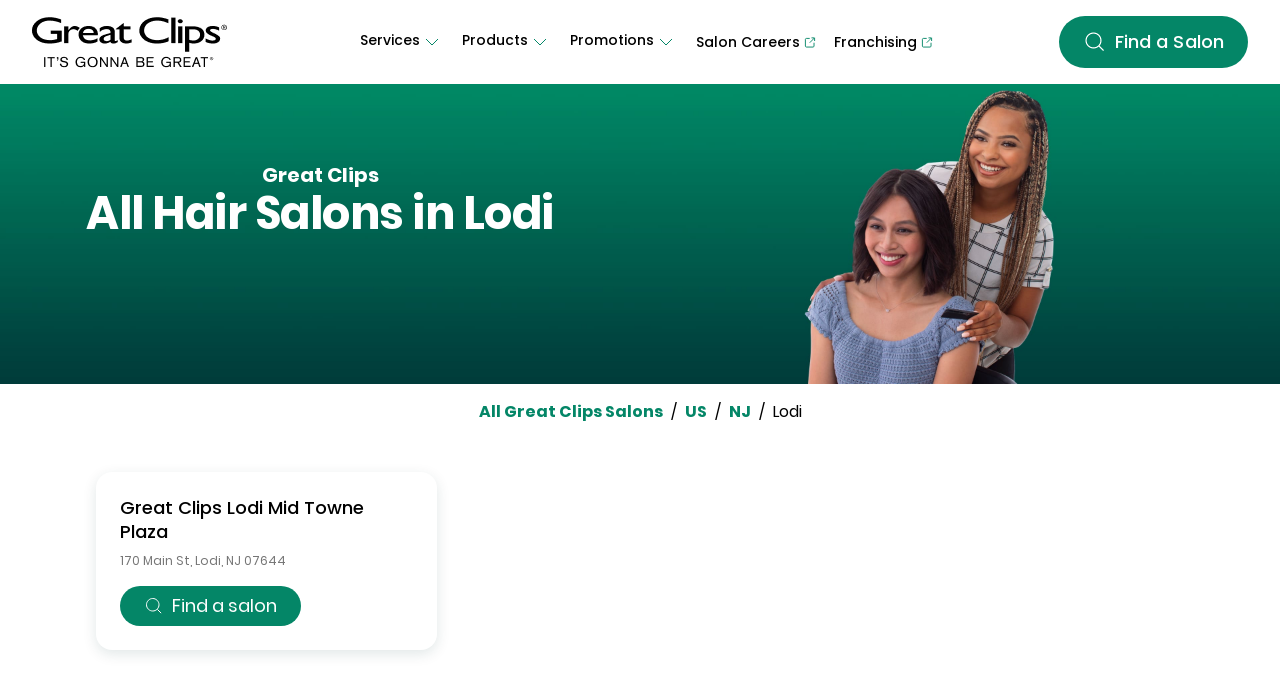

--- FILE ---
content_type: text/html; charset=utf-8
request_url: https://salons.greatclips.com/us/nj/lodi
body_size: 7903
content:
<!DOCTYPE html><html lang="en"><head><link rel="stylesheet" href="/assets/static/main-698b7203.css"/><title>Great Clips Hair Salons in Lodi, New Jersey | Affordable Haircuts</title>
    <meta charset="UTF-8"/>
    <meta name="viewport" content="width=device-width, initial-scale=1, maximum-scale=5"/>
    <meta name="description" content="Browse all Great Clips locations in Lodi, New Jersey to check-in online for mens, womens, and kids haircuts, no appointment necessary."/>
<meta property="og:title" content="Great Clips Hair Salons in Lodi, New Jersey | Affordable Haircuts"/>
<meta property="og:description" content="Browse all Great Clips locations in Lodi, New Jersey to check-in online for mens, womens, and kids haircuts, no appointment necessary."/>
<meta property="og:url" content="https://salons.greatclips.com/us/nj/lodi"/>
<link rel="canonical" href="https://salons.greatclips.com/us/nj/lodi"/>
<link rel="shortcut icon" type="image/ico" href="/assets/static/favicon-0cb2895d.ico"/>
<meta http-equiv="X-UA-Compatible" content="IE=edge"/>
<link rel="dns-prefetch" href="//www.yext-pixel.com"/>
<link rel="dns-prefetch" href="//a.cdnmktg.com"/>
<link rel="dns-prefetch" href="//a.mktgcdn.com"/>
<link rel="dns-prefetch" href="//dynl.mktgcdn.com"/>
<link rel="dns-prefetch" href="//dynm.mktgcdn.com"/>
<link rel="dns-prefetch" href="//www.google-analytics.com"/>
<meta name="format-detection" content="telephone=no"/>
<meta property="og:type" content="website"/>
<meta property="twitter:card" content="summary"/>
    <script>window.yextAnalyticsEnabled=false;window.enableYextAnalytics=()=>{window.yextAnalyticsEnabled=true}</script>
<script type="application/ld+json">
  {"@graph":[null,null,{"@context":"http://www.schema.org","@type":"BreadcrumbList","itemListElement":[{"@type":"ListItem","name":"All Great Clips Salons","position":1,"item":{"@type":"Thing","@id":"../../index.html"}},{"@type":"ListItem","name":"US","position":2,"item":{"@type":"Thing","@id":"../../us"}},{"@type":"ListItem","name":"NJ","position":3,"item":{"@type":"Thing","@id":"../../us/nj"}},{"@type":"ListItem","name":"Lodi","position":4,"item":{"@type":"Thing","@id":"../../"}}]}]}
  </script>
<script id="yext-entity-data" data-entity-id="1016486390"></script><script type="module">
        const componentURL = new URL("/assets/server/city.63c3e3ed.js", import.meta.url)
        const component = await import(componentURL);

        const renderURL = new URL("/assets/render/_client.7faac50e.js", import.meta.url)
        const render = await import(renderURL);

        render.render(
        {
            Page: component.default,
            pageProps: {"document":{"__":{"entityPageSet":{},"name":"city","streamId":"directory-city","templateType":"JS"},"_additionalLayoutComponents":["CustomCodeSection"],"_env":{"YEXT_PUBLIC_INDEX_SF":"33004087","YEXT_PUBLIC_INTENT_SF":"36113911","YEXT_PUBLIC_OCI_ENDPOINT":"https://devuatmain-terribly--lime--griffon-pgsdemo-com.preview.pagescdn.com/oci"},"_schema":{"@context":"https://schema.org","@type":"Thing","name":"Lodi","url":"salons.greatclips.com/us/nj/lodi"},"_site":{"c_canadianBusinessLogo":{"description":"Great Clips It´s Gonna be great home","image":{"alternateText":"Great Clips: It's gonna be great – Home","height":264,"url":"https://a.mktgcdn.com/p/-PH2mg47HT2vrdwpQjv2Db4srs1Ywf-2LhncK2vT-8c/780x264.png","width":780}},"c_column1":{"columnTitle":"Services","dropdown":[{"dropdownLinks":[{"ctaText":"Hair Services Overview","ctaUrl":"https://www.greatclips.com/haircare-services/"},{"ctaText":"Men","ctaUrl":"https://www.greatclips.com/haircare-services/mens-hair-services"},{"ctaText":"Women","ctaUrl":"https://www.greatclips.com/haircare-services/womens-hair-services"},{"ctaText":"Kids","ctaUrl":"https://www.greatclips.com/haircare-services/kids-hair-services"},{"ctaText":"Seniors","ctaUrl":"https://www.greatclips.com/haircare-services/seniors-hair-services"},{"ctaText":"Additional Services","ctaUrl":"https://www.greatclips.com/haircare-services/additional-services"}],"sectionTitle":"Haircare for everyone"},{"dropdownLinks":[{"ctaText":"Online Check-In","ctaUrl":"https://www.greatclips.com/online-check-in/"},{"ctaText":"Clip Notes","ctaUrl":"https://www.greatclips.com/clip-notes/"},{"ctaText":"Lookbook","ctaUrl":"https://www.greatclips.com/lookbook/"},{"ctaText":"Blog","ctaUrl":"https://www.greatclips.com/blog/"}],"sectionTitle":"More From Great Clips"}]},"c_column2":{"columnTitle":"Products","dropdown":[{"dropdownLinks":[{"ctaText":"Product Overview","ctaUrl":"https://www.greatclips.com/haircare-products"},{"ctaText":"Solutions by Great Clips","ctaUrl":"https://www.greatclips.com/haircare-products/solutions-by-great-clips"},{"ctaText":"Tea Tree Solutions by Great Clips","ctaUrl":"https://www.greatclips.com/haircare-products/tea-tree-solutions-by-great-clips"},{"ctaText":"Latitude by Great Clips","ctaUrl":"https://www.greatclips.com/haircare-products/latitude-by-great-clips"},{"ctaText":"Other Salon Products","ctaUrl":"https://www.greatclips.com/haircare-products/#SalonProducts"}]}]},"c_column3":{"columnTitle":"Promotions","dropdown":[{"dropdownLinks":[{"ctaText":"Promotions Overview","ctaUrl":"https://www.greatclips.com/promotions/"},{"ctaText":"Senior Discounts","ctaUrl":"https://www.greatclips.com/promotions/senior-discounts"},{"ctaText":"Haircare Sale","ctaUrl":"https://www.greatclips.com/promotions/haircare-sale"}]},{"dropdownLinks":[{"ctaText":"College Football Playoff","ctaUrl":"https://www.greatclips.com/promotions/college-football-playoff"},{"ctaText":"NCAA","ctaUrl":"https://www.greatclips.com/promotions/march-madness"},{"ctaText":"NHL","ctaUrl":"https://www.greatclips.com/promotions/nhl-partnership"}],"sectionTitle":"Partnerships"}]},"c_column4":{"label":"Salon Careers","link":"https://jobs.greatclips.com/salon","linkType":"URL"},"c_column5":{"label":"Franchising","link":"https://franchise.greatclips.com/?utm_source=salonsgreatclipscom&utm_medium=referral&utm_campaign=header+navigation","linkType":"URL"},"c_copyrightMessage":"© 2024. All Rights Reserved.","c_directoryHeroBanner":{"height":900,"url":"https://a.mktgcdn.com/p/kL7VgCjdzqJ9Rkc-W9xb2RsSl0_PANHr_KkIF2mYhcc/4320x900.jpg","width":4320},"c_directoryHeroBannerMobile":{"height":423,"url":"https://a.mktgcdn.com/p/dS4eQxPRSuS9o9HN3UmkFhQ8ivMx6dDUboNFVciUN5c/1080x423.jpg","width":1080},"c_fASSectionCTA":{"label":"Find a salon","link":"https://app.greatclips.com/","linkType":"URL"},"c_fASSectionTitle":"Looking for something specific?","c_facebook":"https://www.facebook.com/","c_footerAppsDownload":{"clickthroughUrl":"https://www.greatclips.com/great-clips-app","image":{"alternateText":"Download the great clips app","height":79,"url":"https://a.mktgcdn.com/p/5ZYGmPbD7hxTeA2R5SWihkAT-RI1qfgnI__XSMG--i0/236x79.png","width":236}},"c_footerSections":[{"links":[{"cTA":{"ctaText":"Overview","ctaUrl":"https://www.greatclips.com/about-us/overview"}},{"cTA":{"ctaText":"Leadership","ctaUrl":"https://greatclips.com/about-us/leadership/"}},{"cTA":{"ctaText":"Blog","ctaUrl":"https://www.greatclips.com/blog"}},{"cTA":{"ctaText":"Giving","ctaUrl":"https://www.greatclips.com/about-us/giving/"}},{"cTA":{"ctaText":"Latest News","ctaUrl":"https://greatclips.com/about-us/news-room/"}}],"title":"About"},{"links":[{"cTA":{"ctaText":"Salon Careers","ctaUrl":"https://jobs.greatclips.com/salon"},"external":true},{"cTA":{"ctaText":"Corporate Careers","ctaUrl":"https://jobs.greatclips.com/corporate"},"external":true},{"cTA":{"ctaText":"Franchising","ctaUrl":"https://franchise.greatclips.com/?utm_source=salonsgreatclipscom&utm_medium=referral&utm_campaign=footer+navigation"},"external":true},{"cTA":{"ctaText":"Real Estate","ctaUrl":"https://www.greatclips.com/real-estate/"}}],"title":"Opportunities"},{"links":[{"cTA":{"ctaText":"Customer Service","ctaUrl":"https://greatclips.com/customer-service"}},{"cTA":{"ctaText":"Check Gift Card Balance","ctaUrl":"https://greatclips.com/gift-card-balance"}}],"title":"Support"},{"links":[{"cTA":{"ctaText":"Terms of Use","ctaUrl":"https://www.greatclips.com/terms-of-use"}},{"cTA":{"ctaText":"Privacy Notice","ctaUrl":"https://www.greatclips.com/privacy-notice"}},{"cTA":{"ctaText":"Accessibility Notice","ctaUrl":"https://www.greatclips.com/accessibility-notice"}},{"cTA":{"ctaText":"Your Privacy Choices"},"popup":true},{"cTA":{"ctaText":"Gift Card Terms & Conditions","ctaUrl":"https://www.greatclips.com/gift-card-terms-and-conditions"}}],"title":"Legal"}],"c_footerSocials":[{"clickthroughUrl":"https://twitter.com/greatclips","image":{"alternateText":"X","height":22,"url":"https://a.mktgcdn.com/p/DAxAFbFbKMGYC_VAyFJkIHOg6Rh_SYRSBNAtR3h7G1I/21x22.png","width":21}},{"clickthroughUrl":"http://www.facebook.com/greatclips","image":{"alternateText":"facebook","height":22,"url":"https://a.mktgcdn.com/p/GwvRrdqHpEc7GP6vzHJC0GE7paeB2DNmYUIR3DUu0NE/21x22.png","width":21}},{"clickthroughUrl":"http://www.instagram.com/greatclips","image":{"alternateText":"instagram","height":21,"url":"https://a.mktgcdn.com/p/K4VhzrLXVjIEQ2c3v_-OMKKgRocd61dY6iRIc9qtSH8/21x21.png","width":21}},{"clickthroughUrl":"http://www.youtube.com/user/greatclips","image":{"alternateText":"youtube","height":21,"url":"https://a.mktgcdn.com/p/OhUeqx9pf2-ceEQwqV_WDmEvrCBnDBJwaIgQigXrNxo/23x21.png","width":23}},{"clickthroughUrl":"http://www.pinterest.com/greatclips","image":{"alternateText":"pinterest","height":22,"url":"https://a.mktgcdn.com/p/vL36yC9D8izV--mCOd-kOTu1ygTC0dMAoEmtS9l1_J0/21x22.png","width":21}}],"c_headerLogo":{"alternateText":"Great Clips: It's gonna be great – Home","height":66,"url":"https://a.mktgcdn.com/p/K39IdS_b9wu5zlRTgpYxFERxmZbXjbPShcNQXb187Js/195x66.png","width":195},"c_headerMobileLinks":[{"ctaText":"Customer Service","ctaUrl":"https://www.greatclips.com/customer-service"},{"ctaText":"Terms of Use","ctaUrl":"https://www.greatclips.com/terms-of-use"},{"ctaText":"Privacy Notice","ctaUrl":"https://www.greatclips.com/privacy-notice"},{"ctaText":"Accessibility Notice","ctaUrl":"https://www.greatclips.com/accessibility-notice"},{"ctaText":"Your Privacy Choices"},{"ctaText":"Gift Card Terms & Conditions","ctaUrl":"https://www.greatclips.com/gift-card-terms-and-conditions"}],"c_instagram":"https://www.instagram.com/","c_linkedIn":"https://www.linkedin.com/","c_navigationLogo":{"clickthroughUrl":"http://greatclips.com","image":{"alternateText":"Great Clips: It's gonna be great – Home","height":66,"url":"https://a.mktgcdn.com/p/K39IdS_b9wu5zlRTgpYxFERxmZbXjbPShcNQXb187Js/195x66.png","width":195}},"c_searchExperienceAPIKey":"f4a26e51930d708f69c4b1f2433e394f","c_twitter":"https://www.twitter.com/","c_youtube":"https://www.youtube.com/","id":"greatclips-site-entity","logo":{"clickthroughUrl":"http://greatclips.com","image":{"alternateText":"Great Clips: It's gonna be great – Home","height":195,"url":"https://a.mktgcdn.com/p/ex3-9QFDOue79UGS_RO_YUEukcBDOh1enQEkqZsBmYk/195x195.png","width":195}},"meta":{"entityType":{"id":"ce_site","uid":140398},"locale":"en"},"name":"Site Entity","uid":1014599389},"_yext":{"contentDeliveryAPIDomain":"https://cdn.yextapis.com","managementAPIDomain":"https://api.yext.com","platformDomain":"https://www.yext.com"},"businessId":643919,"c_breadcrumbName":"Lodi","c_meta":{"description":"Browse all Great Clips locations in Lodi, New Jersey to check-in online for mens, womens, and kids haircuts, no appointment necessary.","title":"Great Clips Hair Salons in Lodi, New Jersey | Affordable Haircuts"},"dm_directoryChildren":[{"address":{"city":"Lodi","countryCode":"US","extraDescription":"Lodi Mid Towne Plaza","line1":"170 Main St","postalCode":"07644","region":"NJ"},"c_customName":"Lodi Mid Towne Plaza","hours":{"friday":{"openIntervals":[{"end":"19:00","start":"09:00"}]},"holidayHours":[{"date":"2026-01-26","isClosed":true},{"date":"2026-04-05","isClosed":true},{"date":"2026-05-10","openIntervals":[{"end":"14:00","start":"10:00"}]},{"date":"2026-05-25","isClosed":true},{"date":"2026-06-21","openIntervals":[{"end":"14:00","start":"10:00"}]},{"date":"2026-07-04","isClosed":true},{"date":"2026-09-07","openIntervals":[{"end":"17:00","start":"09:00"}]},{"date":"2026-11-26","isClosed":true},{"date":"2026-12-24","openIntervals":[{"end":"15:00","start":"09:00"}]},{"date":"2026-12-25","isClosed":true},{"date":"2026-12-31","openIntervals":[{"end":"17:00","start":"09:00"}]}],"monday":{"openIntervals":[{"end":"19:00","start":"09:00"}]},"saturday":{"openIntervals":[{"end":"18:00","start":"09:00"}]},"sunday":{"openIntervals":[{"end":"17:00","start":"10:00"}]},"thursday":{"openIntervals":[{"end":"19:00","start":"09:00"}]},"tuesday":{"openIntervals":[{"end":"19:00","start":"09:00"}]},"wednesday":{"openIntervals":[{"end":"19:00","start":"09:00"}]}},"id":"9236","name":"Great Clips","slug":"us/nj/lodi/170-main-st","timezone":"America/New_York"}],"dm_directoryParents":[{"c_breadcrumbName":"All Great Clips Salons","name":"Salons Directory","slug":"index.html"},{"c_breadcrumbName":"US","name":"United States","slug":"us"},{"c_breadcrumbName":"NJ","name":"New Jersey","slug":"us/nj"}],"id":"salonsDirectory_us_nj_lodi","locale":"en","meta":{"entityType":{"id":"ce_city","uid":140396},"locale":"en"},"name":"Lodi","siteDomain":"salons.greatclips.com","siteId":85827,"siteInternalHostName":"salons.greatclips.com","slug":"us/nj/lodi","uid":1016486390,"customBreadCrumbs":[{"slug":"index.html","name":"All Great Clips Salons"},{"slug":"us","name":"US"},{"slug":"us/nj","name":"NJ"},{"name":"Lodi","slug":""}]},"__meta":{"mode":"production"},"path":"us/nj/lodi","relativePrefixToRoot":"../../"},
        }
        );
    </script><script>var IS_PRODUCTION = true;var PRODUCTION_DOMAINS = JSON.parse("{\"primary\":\"salons.greatclips.com\",\"aliases\":[]}");</script></head>
      <body>
        <div id="reactele"><a href="#main-content" class="sr-only focus:not-sr-only">Skip to Main Content</a><header class="Header relative"><div class="hidden xl:flex py-4 px-8 justify-between items-center xl:h-[84px]"><div><a class="Link Header-logoLink" href="http://greatclips.com" style="unicode-bidi:bidi-override;direction:ltr"><div class="flex md:w-[195px] mr-2"><img style="object-fit:cover;object-position:center;width:100%;aspect-ratio:195 / 66" src="https://dynl.mktgcdn.com/p/K39IdS_b9wu5zlRTgpYxFERxmZbXjbPShcNQXb187Js/500x500" srcset="https://dynl.mktgcdn.com/p/K39IdS_b9wu5zlRTgpYxFERxmZbXjbPShcNQXb187Js/100x34 100w, https://dynl.mktgcdn.com/p/K39IdS_b9wu5zlRTgpYxFERxmZbXjbPShcNQXb187Js/320x108 320w, https://dynl.mktgcdn.com/p/K39IdS_b9wu5zlRTgpYxFERxmZbXjbPShcNQXb187Js/640x217 640w, https://dynl.mktgcdn.com/p/K39IdS_b9wu5zlRTgpYxFERxmZbXjbPShcNQXb187Js/960x325 960w, https://dynl.mktgcdn.com/p/K39IdS_b9wu5zlRTgpYxFERxmZbXjbPShcNQXb187Js/1280x433 1280w, https://dynl.mktgcdn.com/p/K39IdS_b9wu5zlRTgpYxFERxmZbXjbPShcNQXb187Js/1920x650 1920w" sizes="(max-width: 640px) 100px, (max-width: 768px) 320px, (max-width: 1024px) 640px, (max-width: 1280px) 960px, (max-width: 1536px) 1280px, 1920px" loading="lazy" alt="Great Clips: It&#39;s gonna be great – Home"/></div></a></div><nav class="hidden xl:flex flex-col md:flex-row items-center xl:gap-5" aria-label="Navigation Menu"><div class="flex flex-col relative"><button class="flex flex-row hover:border-brand-primary border-white border rounded-full p-2" aria-controls="Services" aria-expanded="false" aria-label="Services"><div class="font-medium text-[14px]">Services</div><img class="transition transform duration-500 ease-in-out " src="/assets/static/chevron-down-ade3d645.svg" alt=""/></button><div class="-left-[100vw] hidden Header-mobileHeight absolute top-0 w-full xl:top-full xl:shadow-lg xl:rounded-xl xl:w-[255px] bg-white z-50 transition-all duration-300 ease-in-out" tabindex="-1"><div class="py-4 md:px-6 md:pt-6 md:pb-1"><div class="Header-mobileOnly"><button class="border-b border-b-brand-gray-300 my-6 pb-4 flex flex-row w-full text-xl tracking-[-0.15px] font-medium"><img class="Header-openChevron px-4" src="/assets/static/chevron-right-a24c91d3.svg" alt="chevron"/><div class="">Services</div></button></div><div><div class="dropdownSection px-4 text-left xl:px-0 hidden"><h6 class="text-[14px] text-brand-primary border-b border-b-brand-gray-300 font-bold">Haircare for everyone</h6><div class="flex flex-col items-start"><a class="Link py-1 hover:text-brand-tertiary text-[14px]" href="https://www.greatclips.com/haircare-services/" style="unicode-bidi:bidi-override;direction:ltr">Hair Services Overview</a><a class="Link py-1 hover:text-brand-tertiary text-[14px]" href="https://www.greatclips.com/haircare-services/mens-hair-services" style="unicode-bidi:bidi-override;direction:ltr">Men</a><a class="Link py-1 hover:text-brand-tertiary text-[14px]" href="https://www.greatclips.com/haircare-services/womens-hair-services" style="unicode-bidi:bidi-override;direction:ltr">Women</a><a class="Link py-1 hover:text-brand-tertiary text-[14px]" href="https://www.greatclips.com/haircare-services/kids-hair-services" style="unicode-bidi:bidi-override;direction:ltr">Kids</a><a class="Link py-1 hover:text-brand-tertiary text-[14px]" href="https://www.greatclips.com/haircare-services/seniors-hair-services" style="unicode-bidi:bidi-override;direction:ltr">Seniors</a><a class="Link py-1 hover:text-brand-tertiary text-[14px]" href="https://www.greatclips.com/haircare-services/additional-services" style="unicode-bidi:bidi-override;direction:ltr">Additional Services</a></div></div><br/></div><div><div class="dropdownSection px-4 text-left xl:px-0 hidden"><h6 class="text-[14px] text-brand-primary border-b border-b-brand-gray-300 font-bold">More From Great Clips</h6><div class="flex flex-col items-start"><a class="Link py-1 hover:text-brand-tertiary text-[14px]" href="https://www.greatclips.com/online-check-in/" style="unicode-bidi:bidi-override;direction:ltr">Online Check-In</a><a class="Link py-1 hover:text-brand-tertiary text-[14px]" href="https://www.greatclips.com/clip-notes/" style="unicode-bidi:bidi-override;direction:ltr">Clip Notes</a><a class="Link py-1 hover:text-brand-tertiary text-[14px]" href="https://www.greatclips.com/lookbook/" style="unicode-bidi:bidi-override;direction:ltr">Lookbook</a><a class="Link py-1 hover:text-brand-tertiary text-[14px]" href="https://www.greatclips.com/blog/" style="unicode-bidi:bidi-override;direction:ltr">Blog</a></div></div><br/></div></div></div></div><div class="flex flex-col relative"><button class="flex flex-row hover:border-brand-primary border-white border rounded-full p-2" aria-controls="Products" aria-expanded="false" aria-label="Products"><div class="font-medium text-[14px]">Products</div><img class="transition transform duration-500 ease-in-out " src="/assets/static/chevron-down-ade3d645.svg" alt=""/></button><div class="-left-[100vw] hidden Header-mobileHeight absolute top-0 w-full xl:top-full xl:shadow-lg xl:rounded-xl xl:w-[255px] bg-white z-50 transition-all duration-300 ease-in-out" tabindex="-1"><div class="py-4 md:px-6 md:pt-6 md:pb-1"><div class="Header-mobileOnly"><button class="border-b border-b-brand-gray-300 my-6 pb-4 flex flex-row w-full text-xl tracking-[-0.15px] font-medium"><img class="Header-openChevron px-4" src="/assets/static/chevron-right-a24c91d3.svg" alt="chevron"/><div class="">Products</div></button></div><div><div class="dropdownSection px-4 text-left xl:px-0 hidden"><div class="flex flex-col items-start"><a class="Link py-1 hover:text-brand-tertiary text-[14px]" href="https://www.greatclips.com/haircare-products" style="unicode-bidi:bidi-override;direction:ltr">Product Overview</a><a class="Link py-1 hover:text-brand-tertiary text-[14px]" href="https://www.greatclips.com/haircare-products/solutions-by-great-clips" style="unicode-bidi:bidi-override;direction:ltr">Solutions by Great Clips</a><a class="Link py-1 hover:text-brand-tertiary text-[14px]" href="https://www.greatclips.com/haircare-products/tea-tree-solutions-by-great-clips" style="unicode-bidi:bidi-override;direction:ltr">Tea Tree Solutions by Great Clips</a><a class="Link py-1 hover:text-brand-tertiary text-[14px]" href="https://www.greatclips.com/haircare-products/latitude-by-great-clips" style="unicode-bidi:bidi-override;direction:ltr">Latitude by Great Clips</a><a class="Link py-1 hover:text-brand-tertiary text-[14px]" href="https://www.greatclips.com/haircare-products/#SalonProducts" style="unicode-bidi:bidi-override;direction:ltr">Other Salon Products</a></div></div><br/></div></div></div></div><div class="flex flex-col relative"><button class="flex flex-row hover:border-brand-primary border-white border rounded-full p-2" aria-controls="Promotions" aria-expanded="false" aria-label="Promotions"><div class="font-medium text-[14px]">Promotions</div><img class="transition transform duration-500 ease-in-out " src="/assets/static/chevron-down-ade3d645.svg" alt=""/></button><div class="-left-[100vw] hidden Header-mobileHeight absolute top-0 w-full xl:top-full xl:shadow-lg xl:rounded-xl xl:w-[255px] bg-white z-50 transition-all duration-300 ease-in-out" tabindex="-1"><div class="py-4 md:px-6 md:pt-6 md:pb-1"><div class="Header-mobileOnly"><button class="border-b border-b-brand-gray-300 my-6 pb-4 flex flex-row w-full text-xl tracking-[-0.15px] font-medium"><img class="Header-openChevron px-4" src="/assets/static/chevron-right-a24c91d3.svg" alt="chevron"/><div class="">Promotions</div></button></div><div><div class="dropdownSection px-4 text-left xl:px-0 hidden"><div class="flex flex-col items-start"><a class="Link py-1 hover:text-brand-tertiary text-[14px]" href="https://www.greatclips.com/promotions/" style="unicode-bidi:bidi-override;direction:ltr">Promotions Overview</a><a class="Link py-1 hover:text-brand-tertiary text-[14px]" href="https://www.greatclips.com/promotions/senior-discounts" style="unicode-bidi:bidi-override;direction:ltr">Senior Discounts</a><a class="Link py-1 hover:text-brand-tertiary text-[14px]" href="https://www.greatclips.com/promotions/haircare-sale" style="unicode-bidi:bidi-override;direction:ltr">Haircare Sale</a></div></div><br/></div><div><div class="dropdownSection px-4 text-left xl:px-0 hidden"><h6 class="text-[14px] text-brand-primary border-b border-b-brand-gray-300 font-bold">Partnerships</h6><div class="flex flex-col items-start"><a class="Link py-1 hover:text-brand-tertiary text-[14px]" href="https://www.greatclips.com/promotions/college-football-playoff" style="unicode-bidi:bidi-override;direction:ltr">College Football Playoff</a><a class="Link py-1 hover:text-brand-tertiary text-[14px]" href="https://www.greatclips.com/promotions/march-madness" style="unicode-bidi:bidi-override;direction:ltr">NCAA</a><a class="Link py-1 hover:text-brand-tertiary text-[14px]" href="https://www.greatclips.com/promotions/nhl-partnership" style="unicode-bidi:bidi-override;direction:ltr">NHL</a></div></div><br/></div></div></div></div><a class="Link hidden xl:block" href="https://jobs.greatclips.com/salon" rel="noopener" style="unicode-bidi:bidi-override;direction:ltr" target="_blank"><div class="border-white border rounded-full p-1 px-2 flex font-medium text-[14px]">Salon Careers<img class="w-4 pl-1" src="/assets/static/externalTab-561f4bb9.svg" alt=""/></div></a><a class="Link block xl:hidden" href="https://jobs.greatclips.com/salon" rel="noopener" style="unicode-bidi:bidi-override;direction:ltr" target="_blank"><div class=" pr-2 flex justify-between text-[23px] md:text-[14px] tracking-[-0.15px] font-medium">Salon Careers<img class="w-6 pl-1" src="/assets/static/externalTab-561f4bb9.svg" alt=""/></div></a><a class="Link hidden xl:block" href="https://franchise.greatclips.com/?utm_source=salonsgreatclipscom&amp;utm_medium=referral&amp;utm_campaign=header+navigation" rel="noopener" style="unicode-bidi:bidi-override;direction:ltr" target="_blank"><div class="border-white border rounded-full p-1 px-2 flex font-medium text-[14px]">Franchising<img class="w-4 pl-1" src="/assets/static/externalTab-561f4bb9.svg" alt=""/></div></a><a class="Link block xl:hidden" href="https://franchise.greatclips.com/?utm_source=salonsgreatclipscom&amp;utm_medium=referral&amp;utm_campaign=header+navigation" rel="noopener" style="unicode-bidi:bidi-override;direction:ltr" target="_blank"><div class=" pr-2 flex justify-between text-[23px] md:text-[14px] tracking-[-0.15px] font-medium">Franchising<img class="w-6 pl-1" src="/assets/static/externalTab-561f4bb9.svg" alt=""/></div></a></nav><a class="Link bg-brand-tertiary-2 rounded-full text-center flex items-center justify-center self-center" href="https://app.greatclips.com/" style="unicode-bidi:bidi-override;direction:ltr"><div class="py-2 px-4 xl:py-[14px] xl:px-6 flex flex-row justify-center w-max-fit"><img src="/assets/static/search-icon-5bb14518.svg" alt="" class="w-6 h-6 mr-2"/><div class="text-white text-[18px] leading-[24px] tracking-[0.1px] font-medium">Find a Salon</div></div></a></div><div class="flex xl:hidden flex-col h-[62px]"><div class="py-2 px-4 flex justify-between h-full"><div class="flex sm:w-[160px] md:w-[200px] gap-3 flex-1 sm:flex-initial"><button class="xl:hidden" aria-label="Toggle Menu" aria-controls="Toggle Menu" aria-expanded="false"><img src="/assets/static/mobileBurger-20db4dc0.svg" alt="mobile menu toggle" class="w-[20px]"/></button><a class="Link Header-logoLink flex items-center sm:flex-initial flex-1" href="http://greatclips.com" style="unicode-bidi:bidi-override;direction:ltr"><div class="flex mr-2 w-full items-center"><img style="object-fit:cover;object-position:center;width:100%;aspect-ratio:195 / 66" src="https://dynl.mktgcdn.com/p/K39IdS_b9wu5zlRTgpYxFERxmZbXjbPShcNQXb187Js/500x500" class="!w-[136px] !h-fit md:w-[195px] sm:flex-initial " srcset="https://dynl.mktgcdn.com/p/K39IdS_b9wu5zlRTgpYxFERxmZbXjbPShcNQXb187Js/100x34 100w, https://dynl.mktgcdn.com/p/K39IdS_b9wu5zlRTgpYxFERxmZbXjbPShcNQXb187Js/320x108 320w, https://dynl.mktgcdn.com/p/K39IdS_b9wu5zlRTgpYxFERxmZbXjbPShcNQXb187Js/640x217 640w, https://dynl.mktgcdn.com/p/K39IdS_b9wu5zlRTgpYxFERxmZbXjbPShcNQXb187Js/960x325 960w, https://dynl.mktgcdn.com/p/K39IdS_b9wu5zlRTgpYxFERxmZbXjbPShcNQXb187Js/1280x433 1280w, https://dynl.mktgcdn.com/p/K39IdS_b9wu5zlRTgpYxFERxmZbXjbPShcNQXb187Js/1920x650 1920w" sizes="(max-width: 640px) 100px, (max-width: 768px) 320px, (max-width: 1024px) 640px, (max-width: 1280px) 960px, (max-width: 1536px) 1280px, 1920px" loading="lazy" alt="Great Clips: It&#39;s gonna be great – Home"/></div></a></div><a class="Link  bg-brand-tertiary-2 rounded-full text-center flex items-center justify-center transition-all duration-150 ease-in-out" href="https://app.greatclips.com/" style="unicode-bidi:bidi-override;direction:ltr"><div class="py-2 px-4 text-[14px] sm:text-[16px] flex flex-row w-max-fit"><img src="/assets/static/search-icon-5bb14518.svg" alt="" class="pr-1"/><div class="text-white whitespace-nowrap text-base font-medium">Find a Salon</div></div></a></div><div class="-left-[100vw] hidden absolute top-[62px] w-[100vw] h-[calc(100vh-62px)] bg-white z-[21] flex flex-col p-4 transition-all duration-300 ease-in-out" id="Toggle Menu"><div class="flex flex-col gap-8 mb-auto"><div class="flex flex-col" aria-controls="Services" aria-expanded="false"><div class="relative"><button class="flex flex-row justify-between w-full text-[23px] tracking-[-0.15px] font-medium" aria-controls="Services" aria-expanded="false"><div>Services</div><img class="w-8" src="/assets/static/chevron-right-a24c91d3.svg" alt=""/></button></div><div class="-left-[100vw] hidden Header-mobileHeight absolute top-0 w-full xl:top-full xl:shadow-lg xl:rounded-xl xl:w-[255px] bg-white z-50 transition-all duration-300 ease-in-out" tabindex="-1"><div class="py-4 md:px-6 md:pt-6 md:pb-1"><div class="Header-mobileOnly"><button class="border-b border-b-brand-gray-300 my-6 pb-4 flex flex-row w-full text-xl tracking-[-0.15px] font-medium"><img class="Header-openChevron px-4" src="/assets/static/chevron-right-a24c91d3.svg" alt="chevron"/><div class="">Services</div></button></div><div><div class="dropdownSection px-4 text-left xl:px-0 hidden"><h6 class="text-[14px] text-brand-primary border-b border-b-brand-gray-300 font-bold">Haircare for everyone</h6><div class="flex flex-col items-start"><a class="Link py-1 hover:text-brand-tertiary text-[14px]" href="https://www.greatclips.com/haircare-services/" style="unicode-bidi:bidi-override;direction:ltr">Hair Services Overview</a><a class="Link py-1 hover:text-brand-tertiary text-[14px]" href="https://www.greatclips.com/haircare-services/mens-hair-services" style="unicode-bidi:bidi-override;direction:ltr">Men</a><a class="Link py-1 hover:text-brand-tertiary text-[14px]" href="https://www.greatclips.com/haircare-services/womens-hair-services" style="unicode-bidi:bidi-override;direction:ltr">Women</a><a class="Link py-1 hover:text-brand-tertiary text-[14px]" href="https://www.greatclips.com/haircare-services/kids-hair-services" style="unicode-bidi:bidi-override;direction:ltr">Kids</a><a class="Link py-1 hover:text-brand-tertiary text-[14px]" href="https://www.greatclips.com/haircare-services/seniors-hair-services" style="unicode-bidi:bidi-override;direction:ltr">Seniors</a><a class="Link py-1 hover:text-brand-tertiary text-[14px]" href="https://www.greatclips.com/haircare-services/additional-services" style="unicode-bidi:bidi-override;direction:ltr">Additional Services</a></div></div><br/></div><div><div class="dropdownSection px-4 text-left xl:px-0 hidden"><h6 class="text-[14px] text-brand-primary border-b border-b-brand-gray-300 font-bold">More From Great Clips</h6><div class="flex flex-col items-start"><a class="Link py-1 hover:text-brand-tertiary text-[14px]" href="https://www.greatclips.com/online-check-in/" style="unicode-bidi:bidi-override;direction:ltr">Online Check-In</a><a class="Link py-1 hover:text-brand-tertiary text-[14px]" href="https://www.greatclips.com/clip-notes/" style="unicode-bidi:bidi-override;direction:ltr">Clip Notes</a><a class="Link py-1 hover:text-brand-tertiary text-[14px]" href="https://www.greatclips.com/lookbook/" style="unicode-bidi:bidi-override;direction:ltr">Lookbook</a><a class="Link py-1 hover:text-brand-tertiary text-[14px]" href="https://www.greatclips.com/blog/" style="unicode-bidi:bidi-override;direction:ltr">Blog</a></div></div><br/></div></div></div></div><div class="flex flex-col" aria-controls="Products" aria-expanded="false"><div class="relative"><button class="flex flex-row justify-between w-full text-[23px] tracking-[-0.15px] font-medium" aria-controls="Products" aria-expanded="false"><div>Products</div><img class="w-8" src="/assets/static/chevron-right-a24c91d3.svg" alt=""/></button></div><div class="-left-[100vw] hidden Header-mobileHeight absolute top-0 w-full xl:top-full xl:shadow-lg xl:rounded-xl xl:w-[255px] bg-white z-50 transition-all duration-300 ease-in-out" tabindex="-1"><div class="py-4 md:px-6 md:pt-6 md:pb-1"><div class="Header-mobileOnly"><button class="border-b border-b-brand-gray-300 my-6 pb-4 flex flex-row w-full text-xl tracking-[-0.15px] font-medium"><img class="Header-openChevron px-4" src="/assets/static/chevron-right-a24c91d3.svg" alt="chevron"/><div class="">Products</div></button></div><div><div class="dropdownSection px-4 text-left xl:px-0 hidden"><div class="flex flex-col items-start"><a class="Link py-1 hover:text-brand-tertiary text-[14px]" href="https://www.greatclips.com/haircare-products" style="unicode-bidi:bidi-override;direction:ltr">Product Overview</a><a class="Link py-1 hover:text-brand-tertiary text-[14px]" href="https://www.greatclips.com/haircare-products/solutions-by-great-clips" style="unicode-bidi:bidi-override;direction:ltr">Solutions by Great Clips</a><a class="Link py-1 hover:text-brand-tertiary text-[14px]" href="https://www.greatclips.com/haircare-products/tea-tree-solutions-by-great-clips" style="unicode-bidi:bidi-override;direction:ltr">Tea Tree Solutions by Great Clips</a><a class="Link py-1 hover:text-brand-tertiary text-[14px]" href="https://www.greatclips.com/haircare-products/latitude-by-great-clips" style="unicode-bidi:bidi-override;direction:ltr">Latitude by Great Clips</a><a class="Link py-1 hover:text-brand-tertiary text-[14px]" href="https://www.greatclips.com/haircare-products/#SalonProducts" style="unicode-bidi:bidi-override;direction:ltr">Other Salon Products</a></div></div><br/></div></div></div></div><div class="flex flex-col" aria-controls="Promotions" aria-expanded="false"><div class="relative"><button class="flex flex-row justify-between w-full text-[23px] tracking-[-0.15px] font-medium" aria-controls="Promotions" aria-expanded="false"><div>Promotions</div><img class="w-8" src="/assets/static/chevron-right-a24c91d3.svg" alt=""/></button></div><div class="-left-[100vw] hidden Header-mobileHeight absolute top-0 w-full xl:top-full xl:shadow-lg xl:rounded-xl xl:w-[255px] bg-white z-50 transition-all duration-300 ease-in-out" tabindex="-1"><div class="py-4 md:px-6 md:pt-6 md:pb-1"><div class="Header-mobileOnly"><button class="border-b border-b-brand-gray-300 my-6 pb-4 flex flex-row w-full text-xl tracking-[-0.15px] font-medium"><img class="Header-openChevron px-4" src="/assets/static/chevron-right-a24c91d3.svg" alt="chevron"/><div class="">Promotions</div></button></div><div><div class="dropdownSection px-4 text-left xl:px-0 hidden"><div class="flex flex-col items-start"><a class="Link py-1 hover:text-brand-tertiary text-[14px]" href="https://www.greatclips.com/promotions/" style="unicode-bidi:bidi-override;direction:ltr">Promotions Overview</a><a class="Link py-1 hover:text-brand-tertiary text-[14px]" href="https://www.greatclips.com/promotions/senior-discounts" style="unicode-bidi:bidi-override;direction:ltr">Senior Discounts</a><a class="Link py-1 hover:text-brand-tertiary text-[14px]" href="https://www.greatclips.com/promotions/haircare-sale" style="unicode-bidi:bidi-override;direction:ltr">Haircare Sale</a></div></div><br/></div><div><div class="dropdownSection px-4 text-left xl:px-0 hidden"><h6 class="text-[14px] text-brand-primary border-b border-b-brand-gray-300 font-bold">Partnerships</h6><div class="flex flex-col items-start"><a class="Link py-1 hover:text-brand-tertiary text-[14px]" href="https://www.greatclips.com/promotions/college-football-playoff" style="unicode-bidi:bidi-override;direction:ltr">College Football Playoff</a><a class="Link py-1 hover:text-brand-tertiary text-[14px]" href="https://www.greatclips.com/promotions/march-madness" style="unicode-bidi:bidi-override;direction:ltr">NCAA</a><a class="Link py-1 hover:text-brand-tertiary text-[14px]" href="https://www.greatclips.com/promotions/nhl-partnership" style="unicode-bidi:bidi-override;direction:ltr">NHL</a></div></div><br/></div></div></div></div><a class="Link hidden xl:block" href="https://jobs.greatclips.com/salon" rel="noopener" style="unicode-bidi:bidi-override;direction:ltr" target="_blank"><div class="border-white border rounded-full p-1 px-2 flex font-medium text-[14px]">Salon Careers<img class="w-4 pl-1" src="/assets/static/externalTab-561f4bb9.svg" alt=""/></div></a><a class="Link block xl:hidden" href="https://jobs.greatclips.com/salon" rel="noopener" style="unicode-bidi:bidi-override;direction:ltr" target="_blank"><div class=" pr-2 flex justify-between text-[23px] md:text-[14px] tracking-[-0.15px] font-medium">Salon Careers<img class="w-6 pl-1" src="/assets/static/externalTab-561f4bb9.svg" alt=""/></div></a><a class="Link hidden xl:block" href="https://franchise.greatclips.com/?utm_source=salonsgreatclipscom&amp;utm_medium=referral&amp;utm_campaign=header+navigation" rel="noopener" style="unicode-bidi:bidi-override;direction:ltr" target="_blank"><div class="border-white border rounded-full p-1 px-2 flex font-medium text-[14px]">Franchising<img class="w-4 pl-1" src="/assets/static/externalTab-561f4bb9.svg" alt=""/></div></a><a class="Link block xl:hidden" href="https://franchise.greatclips.com/?utm_source=salonsgreatclipscom&amp;utm_medium=referral&amp;utm_campaign=header+navigation" rel="noopener" style="unicode-bidi:bidi-override;direction:ltr" target="_blank"><div class=" pr-2 flex justify-between text-[23px] md:text-[14px] tracking-[-0.15px] font-medium">Franchising<img class="w-6 pl-1" src="/assets/static/externalTab-561f4bb9.svg" alt=""/></div></a></div><div class="flex justify-center"><a class="Link w-full flex justify-center" href="https://www.greatclips.com/great-clips-app" style="unicode-bidi:bidi-override;direction:ltr"><img class="h-[74px]" src="/assets/static/download-apps-cfead85b.svg" alt="Download the Great Clips app"/></a></div><div class="flex flex-wrap gap-x-4 gap-y-2 mb-8 mt-6 justify-center"><a class="text-[12px] text-brand-tertiary" href="https://www.greatclips.com/customer-service">Customer Service</a><a class="text-[12px] text-brand-tertiary" href="https://www.greatclips.com/terms-of-use">Terms of Use</a><a class="text-[12px] text-brand-tertiary" href="https://www.greatclips.com/privacy-notice">Privacy Notice</a><a class="text-[12px] text-brand-tertiary" href="https://www.greatclips.com/accessibility-notice">Accessibility Notice</a><button class="text-[12px] text-brand-tertiary">Your Privacy Choices</button><a class="text-[12px] text-brand-tertiary" href="https://www.greatclips.com/gift-card-terms-and-conditions">Gift Card Terms &amp; Conditions</a></div><a class="Link p-2 mt-6 bg-brand-tertiary-2 rounded-full font-medium text-center flex items-center justify-center" href="https://app.greatclips.com/" style="unicode-bidi:bidi-override;direction:ltr"><div class="py-2 px-6 flex flex-row items-center"><img src="/assets/static/search-icon-5bb14518.svg" alt="" class="w-6 h-6 mr-2"/><div class="text-white text-[18px]">Find a Salon</div></div></a></div></div></header><main id="main-content" class=""><div class="DirectoryHero py-8 lg:py-20 block" style="background-image:url(https://a.mktgcdn.com/p/kL7VgCjdzqJ9Rkc-W9xb2RsSl0_PANHr_KkIF2mYhcc/4320x900.jpg)"><h1 class="mb-6 px-4 lg:text-center w-1/2 2xl:w-[unset]"><div class="Heading Heading--head"><div class="flex flex-col text-white"><div class="text-[20px]">Great Clips</div><div class="Heading--h2">All Hair Salons in <!-- -->Lodi</div></div></div></h1></div><nav class="Breadcrumbs my-4 container flex justify-center" aria-label="Breadcrumb"><ol class="flex flex-wrap"><li><a class="Link Link--breadcrumbs" href="../..//" style="unicode-bidi:bidi-override;direction:ltr"><span>All Great Clips Salons</span></a><span class="mx-2 text-brand-gray-400">/</span></li><li><a class="Link Link--breadcrumbs" href="../../us" style="unicode-bidi:bidi-override;direction:ltr"><span>US</span></a><span class="mx-2 text-brand-gray-400">/</span></li><li><a class="Link Link--breadcrumbs" href="../../us/nj" style="unicode-bidi:bidi-override;direction:ltr"><span>NJ</span></a><span class="mx-2 text-brand-gray-400">/</span></li><li><span>Lodi</span></li></ol></nav><div class="container my-4 md:mt-8 md:mb-16"><ul class="flex flex-wrap"><li class="p-4 w-full md:w-1/2 lg:w-1/3"><div class="Directorycard bg-white p-6 h-full flex flex-col"><div class="flex justify-between grow"><div class="mr-2"><h3 class="mb-2 text-lg font-medium"><a class="Link Link Link--primary hover:underline text-black" href="../../us/nj/lodi/170-main-st" style="unicode-bidi:bidi-override;direction:ltr">Great Clips<!-- --> <!-- -->Lodi Mid Towne Plaza</a></h3><div class="text-[12px] text-brand-gray-100 mb-1"><div><div><span> <!-- -->170 Main St</span><span>,</span><span> <!-- -->Lodi</span><span>,</span><span> <!-- -->NJ</span><span> <!-- -->07644</span></div></div></div><div class="mb-4 text-[12px] text-brand-gray-100"></div></div></div><div class="checkinbutton"><a class="Link OpenStore Button--primary bg-brand-tertiary-2 w-fit py-2 rounded-[100px] flex text-lg whitespace-nowrap" href="https://app.greatclips.com/salon/9236/" style="unicode-bidi:bidi-override;direction:ltr"><img class="mr-2" alt="" src="/assets/static/search-icon-5bb14518.svg"/>Find a salon</a></div></div></li></ul></div><div class="bg-brand-gray-300 px-4 py-12 sm:p-12"><div class="flex items-center flex-col sm:container"><div class="Heading--h4 mb-4 font-bold text-center max-w-[360px] sm:max-w-none">Looking for something specific?</div><a class="Button Button--primary bg-brand-tertiary-2 w-full sm:w-fit font-medium text-[18px] py-2 md:py-4 text-center" href="https://app.greatclips.com/"><img class="pr-2" src="/assets/static/search-icon-5bb14518.svg" alt="magnifying glass"/>Find a salon</a></div></div></main><footer><div class="Footer sm:px-[64px] sm:py-8 footer:pt-[45px] max-w-[1312px] mx-auto"><div class="flex flex-col footer:flex-row pb-[20px]"><div class="flex flex-row flex-wrap justify-between md:flex-nowrap gap-[20px] grow w-full"><div class="flex flex-col flex-grow w-full md:w-fit mb-6 sm:mr-[64px]"><div class="flex justify-center sm:justify-start mb-8"><a class="Link" href="https://www.greatclips.com/great-clips-app" style="unicode-bidi:bidi-override;direction:ltr"><img class="max-w-[200px]" src="/assets/static/download-apps-cfead85b.svg" alt="Download the Great Clips app"/></a></div><div class="flex items-center justify-center sm:justify-start mb-4"><a href="https://twitter.com/greatclips" class="mr-3 w-6 h-6"><img style="object-fit:cover;object-position:center;max-width:21px;width:100%;aspect-ratio:21 / 22" src="https://dynl.mktgcdn.com/p/DAxAFbFbKMGYC_VAyFJkIHOg6Rh_SYRSBNAtR3h7G1I/500x500" srcset="https://dynl.mktgcdn.com/p/DAxAFbFbKMGYC_VAyFJkIHOg6Rh_SYRSBNAtR3h7G1I/100x105 100w, https://dynl.mktgcdn.com/p/DAxAFbFbKMGYC_VAyFJkIHOg6Rh_SYRSBNAtR3h7G1I/320x335 320w, https://dynl.mktgcdn.com/p/DAxAFbFbKMGYC_VAyFJkIHOg6Rh_SYRSBNAtR3h7G1I/640x670 640w, https://dynl.mktgcdn.com/p/DAxAFbFbKMGYC_VAyFJkIHOg6Rh_SYRSBNAtR3h7G1I/960x1006 960w, https://dynl.mktgcdn.com/p/DAxAFbFbKMGYC_VAyFJkIHOg6Rh_SYRSBNAtR3h7G1I/1280x1341 1280w, https://dynl.mktgcdn.com/p/DAxAFbFbKMGYC_VAyFJkIHOg6Rh_SYRSBNAtR3h7G1I/1920x2011 1920w" sizes="(max-width: 640px) 100px, (max-width: 768px) 320px, (max-width: 1024px) 640px, (max-width: 1280px) 960px, (max-width: 1536px) 1280px, 1920px" loading="lazy" alt="X"/></a><a href="http://www.facebook.com/greatclips" class="mr-3 w-6 h-6"><img style="object-fit:cover;object-position:center;max-width:21px;width:100%;aspect-ratio:21 / 22" src="https://dynl.mktgcdn.com/p/GwvRrdqHpEc7GP6vzHJC0GE7paeB2DNmYUIR3DUu0NE/500x500" srcset="https://dynl.mktgcdn.com/p/GwvRrdqHpEc7GP6vzHJC0GE7paeB2DNmYUIR3DUu0NE/100x105 100w, https://dynl.mktgcdn.com/p/GwvRrdqHpEc7GP6vzHJC0GE7paeB2DNmYUIR3DUu0NE/320x335 320w, https://dynl.mktgcdn.com/p/GwvRrdqHpEc7GP6vzHJC0GE7paeB2DNmYUIR3DUu0NE/640x670 640w, https://dynl.mktgcdn.com/p/GwvRrdqHpEc7GP6vzHJC0GE7paeB2DNmYUIR3DUu0NE/960x1006 960w, https://dynl.mktgcdn.com/p/GwvRrdqHpEc7GP6vzHJC0GE7paeB2DNmYUIR3DUu0NE/1280x1341 1280w, https://dynl.mktgcdn.com/p/GwvRrdqHpEc7GP6vzHJC0GE7paeB2DNmYUIR3DUu0NE/1920x2011 1920w" sizes="(max-width: 640px) 100px, (max-width: 768px) 320px, (max-width: 1024px) 640px, (max-width: 1280px) 960px, (max-width: 1536px) 1280px, 1920px" loading="lazy" alt="facebook"/></a><a href="http://www.instagram.com/greatclips" class="mr-3 w-6 h-6"><img style="object-fit:cover;object-position:center;max-width:21px;width:100%;aspect-ratio:21 / 21" src="https://dynl.mktgcdn.com/p/K4VhzrLXVjIEQ2c3v_-OMKKgRocd61dY6iRIc9qtSH8/500x500" srcset="https://dynl.mktgcdn.com/p/K4VhzrLXVjIEQ2c3v_-OMKKgRocd61dY6iRIc9qtSH8/100x100 100w, https://dynl.mktgcdn.com/p/K4VhzrLXVjIEQ2c3v_-OMKKgRocd61dY6iRIc9qtSH8/320x320 320w, https://dynl.mktgcdn.com/p/K4VhzrLXVjIEQ2c3v_-OMKKgRocd61dY6iRIc9qtSH8/640x640 640w, https://dynl.mktgcdn.com/p/K4VhzrLXVjIEQ2c3v_-OMKKgRocd61dY6iRIc9qtSH8/960x960 960w, https://dynl.mktgcdn.com/p/K4VhzrLXVjIEQ2c3v_-OMKKgRocd61dY6iRIc9qtSH8/1280x1280 1280w, https://dynl.mktgcdn.com/p/K4VhzrLXVjIEQ2c3v_-OMKKgRocd61dY6iRIc9qtSH8/1920x1920 1920w" sizes="(max-width: 640px) 100px, (max-width: 768px) 320px, (max-width: 1024px) 640px, (max-width: 1280px) 960px, (max-width: 1536px) 1280px, 1920px" loading="lazy" alt="instagram"/></a><a href="http://www.youtube.com/user/greatclips" class="mr-3 w-6 h-6"><img style="object-fit:cover;object-position:center;max-width:23px;width:100%;aspect-ratio:23 / 21" src="https://dynl.mktgcdn.com/p/OhUeqx9pf2-ceEQwqV_WDmEvrCBnDBJwaIgQigXrNxo/500x500" srcset="https://dynl.mktgcdn.com/p/OhUeqx9pf2-ceEQwqV_WDmEvrCBnDBJwaIgQigXrNxo/100x91 100w, https://dynl.mktgcdn.com/p/OhUeqx9pf2-ceEQwqV_WDmEvrCBnDBJwaIgQigXrNxo/320x292 320w, https://dynl.mktgcdn.com/p/OhUeqx9pf2-ceEQwqV_WDmEvrCBnDBJwaIgQigXrNxo/640x584 640w, https://dynl.mktgcdn.com/p/OhUeqx9pf2-ceEQwqV_WDmEvrCBnDBJwaIgQigXrNxo/960x877 960w, https://dynl.mktgcdn.com/p/OhUeqx9pf2-ceEQwqV_WDmEvrCBnDBJwaIgQigXrNxo/1280x1169 1280w, https://dynl.mktgcdn.com/p/OhUeqx9pf2-ceEQwqV_WDmEvrCBnDBJwaIgQigXrNxo/1920x1753 1920w" sizes="(max-width: 640px) 100px, (max-width: 768px) 320px, (max-width: 1024px) 640px, (max-width: 1280px) 960px, (max-width: 1536px) 1280px, 1920px" loading="lazy" alt="youtube"/></a><a href="http://www.pinterest.com/greatclips" class="mr-3 w-6 h-6"><img style="object-fit:cover;object-position:center;max-width:21px;width:100%;aspect-ratio:21 / 22" src="https://dynl.mktgcdn.com/p/vL36yC9D8izV--mCOd-kOTu1ygTC0dMAoEmtS9l1_J0/500x500" srcset="https://dynl.mktgcdn.com/p/vL36yC9D8izV--mCOd-kOTu1ygTC0dMAoEmtS9l1_J0/100x105 100w, https://dynl.mktgcdn.com/p/vL36yC9D8izV--mCOd-kOTu1ygTC0dMAoEmtS9l1_J0/320x335 320w, https://dynl.mktgcdn.com/p/vL36yC9D8izV--mCOd-kOTu1ygTC0dMAoEmtS9l1_J0/640x670 640w, https://dynl.mktgcdn.com/p/vL36yC9D8izV--mCOd-kOTu1ygTC0dMAoEmtS9l1_J0/960x1006 960w, https://dynl.mktgcdn.com/p/vL36yC9D8izV--mCOd-kOTu1ygTC0dMAoEmtS9l1_J0/1280x1341 1280w, https://dynl.mktgcdn.com/p/vL36yC9D8izV--mCOd-kOTu1ygTC0dMAoEmtS9l1_J0/1920x2011 1920w" sizes="(max-width: 640px) 100px, (max-width: 768px) 320px, (max-width: 1024px) 640px, (max-width: 1280px) 960px, (max-width: 1536px) 1280px, 1920px" loading="lazy" alt="pinterest"/></a></div><div class="text-center sm:text-start text-[10px] leading-[15px]">© 2026 Great Clips, Inc. All rights reserved.</div></div><div class="max-w-full sm:max-w-[200px] w-full sm:w-auto footer:w-full"><div class="hidden sm:block"><div class="pb-[2px] mb-1 text-[12px] inline-block font-medium text-brand-primary"><h5>About</h5></div><div class="flex flex-col"><a class="text-[12px] hover:underline mb-1 flex" href="https://www.greatclips.com/about-us/overview" target="_parent" rel="noreferrer">Overview<img class="hidden" src="/assets/static/external-link-6df02ca1.svg" alt=""/></a><a class="text-[12px] hover:underline mb-1 flex" href="https://greatclips.com/about-us/leadership/" target="_parent" rel="noreferrer">Leadership<img class="hidden" src="/assets/static/external-link-6df02ca1.svg" alt=""/></a><a class="text-[12px] hover:underline mb-1 flex" href="https://www.greatclips.com/blog" target="_parent" rel="noreferrer">Blog<img class="hidden" src="/assets/static/external-link-6df02ca1.svg" alt=""/></a><a class="text-[12px] hover:underline mb-1 flex" href="https://www.greatclips.com/about-us/giving/" target="_parent" rel="noreferrer">Giving<img class="hidden" src="/assets/static/external-link-6df02ca1.svg" alt=""/></a><a class="text-[12px] hover:underline mb-1 flex" href="https://greatclips.com/about-us/news-room/" target="_parent" rel="noreferrer">Latest News<img class="hidden" src="/assets/static/external-link-6df02ca1.svg" alt=""/></a></div></div><div class="sm:hidden"><button class="px-4 inline-flex items-center w-full justify-between pb-4 Heading--h4 font-bold">About<img src="/assets/static/chevron-down-ade3d645.svg" alt="" class="transition-all delay-100 ease-in-out w-8 h-8"/></button></div></div><div class="max-w-full sm:max-w-[200px] w-full sm:w-auto footer:w-full"><div class="hidden sm:block"><div class="pb-[2px] mb-1 text-[12px] inline-block font-medium text-brand-primary"><h5>Opportunities</h5></div><div class="flex flex-col"><a class="text-[12px] hover:underline mb-1 flex" href="https://jobs.greatclips.com/salon" target="_blank" rel="noreferrer">Salon Careers<img class="block ml-1" src="/assets/static/external-link-6df02ca1.svg" alt=""/></a><a class="text-[12px] hover:underline mb-1 flex" href="https://jobs.greatclips.com/corporate" target="_blank" rel="noreferrer">Corporate Careers<img class="block ml-1" src="/assets/static/external-link-6df02ca1.svg" alt=""/></a><a class="text-[12px] hover:underline mb-1 flex" href="https://franchise.greatclips.com/?utm_source=salonsgreatclipscom&amp;utm_medium=referral&amp;utm_campaign=footer+navigation" target="_blank" rel="noreferrer">Franchising<img class="block ml-1" src="/assets/static/external-link-6df02ca1.svg" alt=""/></a><a class="text-[12px] hover:underline mb-1 flex" href="https://www.greatclips.com/real-estate/" target="_parent" rel="noreferrer">Real Estate<img class="hidden" src="/assets/static/external-link-6df02ca1.svg" alt=""/></a></div></div><div class="sm:hidden"><button class="px-4 inline-flex items-center w-full justify-between pb-4 Heading--h4 font-bold">Opportunities<img src="/assets/static/chevron-down-ade3d645.svg" alt="" class="transition-all delay-100 ease-in-out w-8 h-8"/></button></div></div><div class="max-w-full sm:max-w-[200px] w-full sm:w-auto footer:w-full"><div class="hidden sm:block"><div class="pb-[2px] mb-1 text-[12px] inline-block font-medium text-brand-primary"><h5>Support</h5></div><div class="flex flex-col"><a class="text-[12px] hover:underline mb-1 flex" href="https://greatclips.com/customer-service" target="_parent" rel="noreferrer">Customer Service<img class="hidden" src="/assets/static/external-link-6df02ca1.svg" alt=""/></a><a class="text-[12px] hover:underline mb-1 flex" href="https://greatclips.com/gift-card-balance" target="_parent" rel="noreferrer">Check Gift Card Balance<img class="hidden" src="/assets/static/external-link-6df02ca1.svg" alt=""/></a></div></div><div class="sm:hidden"><button class="px-4 inline-flex items-center w-full justify-between pb-4 Heading--h4 font-bold">Support<img src="/assets/static/chevron-down-ade3d645.svg" alt="" class="transition-all delay-100 ease-in-out w-8 h-8"/></button></div></div><div class="max-w-full sm:max-w-[200px] w-full sm:w-auto footer:w-full hidden sm:block"><div class="hidden sm:block"><div class="pb-[2px] mb-1 text-[12px] inline-block font-medium text-brand-primary"><h5>Legal</h5></div><div class="flex flex-col"><a class="text-[12px] hover:underline mb-1 flex" href="https://www.greatclips.com/terms-of-use" target="_parent" rel="noreferrer">Terms of Use<img class="hidden" src="/assets/static/external-link-6df02ca1.svg" alt=""/></a><a class="text-[12px] hover:underline mb-1 flex" href="https://www.greatclips.com/privacy-notice" target="_parent" rel="noreferrer">Privacy Notice<img class="hidden" src="/assets/static/external-link-6df02ca1.svg" alt=""/></a><a class="text-[12px] hover:underline mb-1 flex" href="https://www.greatclips.com/accessibility-notice" target="_parent" rel="noreferrer">Accessibility Notice<img class="hidden" src="/assets/static/external-link-6df02ca1.svg" alt=""/></a><button class="text-[12px] hover:underline mb-1 text-start">Your Privacy Choices</button><a class="text-[12px] hover:underline mb-1 flex" href="https://www.greatclips.com/gift-card-terms-and-conditions" target="_parent" rel="noreferrer">Gift Card Terms &amp; Conditions<img class="hidden" src="/assets/static/external-link-6df02ca1.svg" alt=""/></a></div></div><div class="sm:hidden"><button class="px-4 inline-flex items-center w-full justify-between pb-4 Heading--h4 font-bold">Legal<img src="/assets/static/chevron-down-ade3d645.svg" alt="" class="transition-all delay-100 ease-in-out w-8 h-8"/></button></div></div><div class="flex sm:hidden flex-col px-4"><a class="text-[12px] mb-4 text-brand-tertiary" href="https://www.greatclips.com/terms-of-use" target="_parent" rel="noreferrer">Terms of Use<img class="hidden" src="/assets/static/external-link-6df02ca1.svg" alt=""/></a><a class="text-[12px] mb-4 text-brand-tertiary" href="https://www.greatclips.com/privacy-notice" target="_parent" rel="noreferrer">Privacy Notice<img class="hidden" src="/assets/static/external-link-6df02ca1.svg" alt=""/></a><a class="text-[12px] mb-4 text-brand-tertiary" href="https://www.greatclips.com/accessibility-notice" target="_parent" rel="noreferrer">Accessibility Notice<img class="hidden" src="/assets/static/external-link-6df02ca1.svg" alt=""/></a><button class="text-[12px] mb-4 text-brand-tertiary text-start">Your Privacy Choices</button><a class="text-[12px] mb-4 text-brand-tertiary" href="https://www.greatclips.com/gift-card-terms-and-conditions" target="_parent" rel="noreferrer">Gift Card Terms &amp; Conditions<img class="hidden" src="/assets/static/external-link-6df02ca1.svg" alt=""/></a></div></div></div></div></footer></div>
      
    </body></html>

--- FILE ---
content_type: image/svg+xml
request_url: https://salons.greatclips.com/assets/static/externalTab-561f4bb9.svg
body_size: -274
content:
<svg xmlns="http://www.w3.org/2000/svg" width="13" height="12" viewBox="0 0 13 12" fill="none">
  <path d="M10.8528 6.25461V9.90044C10.8528 10.4734 10.3859 10.9421 9.81519 10.9421H2.5519C1.98121 10.9421 1.51428 10.4734 1.51428 9.90044V2.60877C1.51428 2.03586 1.98121 1.56711 2.5519 1.56711H6.18354" stroke="#048667" strokeWidth="1.5" stroke-miterlimit="10" strokeLinecap="round"/>
  <path d="M8.10828 0.973358H11.2211C11.3664 0.973358 11.4805 1.08794 11.4805 1.23377V4.35877" stroke="#048667" strokeWidth="1.5" stroke-miterlimit="10" strokeLinecap="round"/>
  <path d="M6.18347 6.2546L11.3871 1.03064" stroke="#048667" strokeWidth="1.5" stroke-miterlimit="10" strokeLinecap="round"/>
</svg>